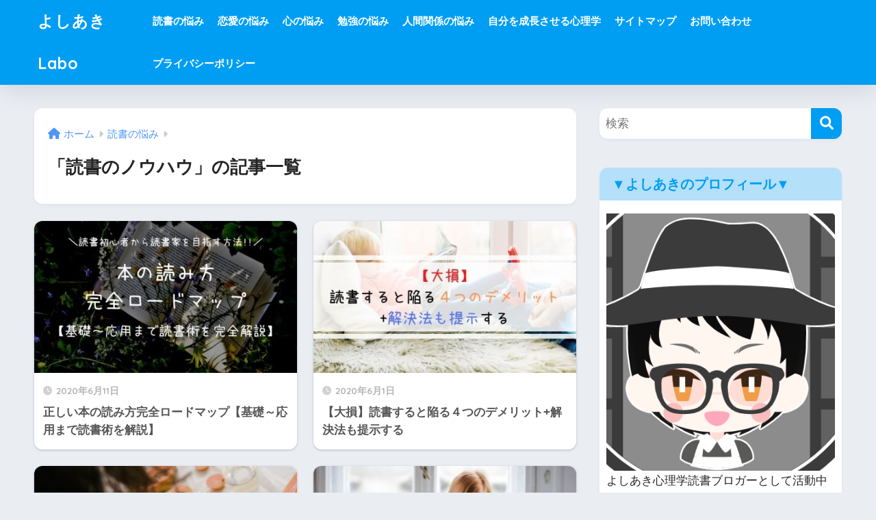

--- FILE ---
content_type: text/html; charset=UTF-8
request_url: https://ykdnob1.com/category/reading/yomikata/
body_size: 14884
content:

<!DOCTYPE html>
<html lang="ja">
<head>
  <meta charset="utf-8">
  <meta http-equiv="X-UA-Compatible" content="IE=edge">
  <meta name="HandheldFriendly" content="True">
  <meta name="MobileOptimized" content="320">
  <meta name="viewport" content="width=device-width, initial-scale=1, viewport-fit=cover"/>
  <meta name="msapplication-TileColor" content="#1C81E6">
  <meta name="theme-color" content="#1C81E6">
  <link rel="pingback" href="https://ykdnob1.com/xmlrpc.php">
  <title>「読書のノウハウ」の記事一覧 | よしあきLabo</title>
<meta name='robots' content='max-image-preview:large' />
<link rel='dns-prefetch' href='//fonts.googleapis.com' />
<link rel='dns-prefetch' href='//use.fontawesome.com' />
<link rel="alternate" type="application/rss+xml" title="よしあきLabo &raquo; フィード" href="https://ykdnob1.com/feed/" />
<link rel="alternate" type="application/rss+xml" title="よしあきLabo &raquo; コメントフィード" href="https://ykdnob1.com/comments/feed/" />
<!-- This site uses the Google Analytics by MonsterInsights plugin v7.10.0 - Using Analytics tracking - https://www.monsterinsights.com/ -->
<script type="text/javascript" data-cfasync="false">
	var mi_version         = '7.10.0';
	var mi_track_user      = true;
	var mi_no_track_reason = '';
	
	var disableStr = 'ga-disable-UA-109310167-1';

	/* Function to detect opted out users */
	function __gaTrackerIsOptedOut() {
		return document.cookie.indexOf(disableStr + '=true') > -1;
	}

	/* Disable tracking if the opt-out cookie exists. */
	if ( __gaTrackerIsOptedOut() ) {
		window[disableStr] = true;
	}

	/* Opt-out function */
	function __gaTrackerOptout() {
	  document.cookie = disableStr + '=true; expires=Thu, 31 Dec 2099 23:59:59 UTC; path=/';
	  window[disableStr] = true;
	}
	
	if ( mi_track_user ) {
		(function(i,s,o,g,r,a,m){i['GoogleAnalyticsObject']=r;i[r]=i[r]||function(){
			(i[r].q=i[r].q||[]).push(arguments)},i[r].l=1*new Date();a=s.createElement(o),
			m=s.getElementsByTagName(o)[0];a.async=1;a.src=g;m.parentNode.insertBefore(a,m)
		})(window,document,'script','//www.google-analytics.com/analytics.js','__gaTracker');

		__gaTracker('create', 'UA-109310167-1', 'auto');
		__gaTracker('set', 'forceSSL', true);
		__gaTracker('require', 'displayfeatures');
		__gaTracker('send','pageview');
	} else {
		console.log( "" );
		(function() {
			/* https://developers.google.com/analytics/devguides/collection/analyticsjs/ */
			var noopfn = function() {
				return null;
			};
			var noopnullfn = function() {
				return null;
			};
			var Tracker = function() {
				return null;
			};
			var p = Tracker.prototype;
			p.get = noopfn;
			p.set = noopfn;
			p.send = noopfn;
			var __gaTracker = function() {
				var len = arguments.length;
				if ( len === 0 ) {
					return;
				}
				var f = arguments[len-1];
				if ( typeof f !== 'object' || f === null || typeof f.hitCallback !== 'function' ) {
					console.log( 'Not running function __gaTracker(' + arguments[0] + " ....) because you are not being tracked. " + mi_no_track_reason );
					return;
				}
				try {
					f.hitCallback();
				} catch (ex) {

				}
			};
			__gaTracker.create = function() {
				return new Tracker();
			};
			__gaTracker.getByName = noopnullfn;
			__gaTracker.getAll = function() {
				return [];
			};
			__gaTracker.remove = noopfn;
			window['__gaTracker'] = __gaTracker;
					})();
		}
</script>
<!-- / Google Analytics by MonsterInsights -->
<link rel='stylesheet' id='sng-stylesheet-css' href='https://ykdnob1.com/wp-content/themes/sango-theme/style.css?version=3.7.2' type='text/css' media='all' />
<link rel='stylesheet' id='sng-option-css' href='https://ykdnob1.com/wp-content/themes/sango-theme/entry-option.css?version=3.7.2' type='text/css' media='all' />
<link rel='stylesheet' id='sng-old-css-css' href='https://ykdnob1.com/wp-content/themes/sango-theme/style-old.css?version=3.7.2' type='text/css' media='all' />
<link rel='stylesheet' id='sango_theme_gutenberg-style-css' href='https://ykdnob1.com/wp-content/themes/sango-theme/library/gutenberg/dist/build/style-blocks.css?version=3.7.2' type='text/css' media='all' />
<style id='sango_theme_gutenberg-style-inline-css' type='text/css'>
:root{--sgb-main-color:#009EF3;--sgb-pastel-color:#b1ceed;--sgb-accent-color:#ffb36b;--sgb-widget-title-color:#009EF3;--sgb-widget-title-bg-color:#b4e0fa;--sgb-bg-color:#eaedf2;--wp--preset--color--sango-main:var(--sgb-main-color);--wp--preset--color--sango-pastel:var(--sgb-pastel-color);--wp--preset--color--sango-accent:var(--sgb-accent-color)}
</style>
<link rel='stylesheet' id='sng-googlefonts-css' href='https://fonts.googleapis.com/css?family=Quicksand%3A500%2C700&#038;display=swap' type='text/css' media='all' />
<link rel='stylesheet' id='sng-fontawesome-css' href='https://use.fontawesome.com/releases/v6.1.1/css/all.css' type='text/css' media='all' />
<link rel='stylesheet' id='wp-block-library-css' href='https://ykdnob1.com/wp-includes/css/dist/block-library/style.min.css?ver=6.3.7' type='text/css' media='all' />
<style id='global-styles-inline-css' type='text/css'>
body{--wp--preset--color--black: #000000;--wp--preset--color--cyan-bluish-gray: #abb8c3;--wp--preset--color--white: #ffffff;--wp--preset--color--pale-pink: #f78da7;--wp--preset--color--vivid-red: #cf2e2e;--wp--preset--color--luminous-vivid-orange: #ff6900;--wp--preset--color--luminous-vivid-amber: #fcb900;--wp--preset--color--light-green-cyan: #7bdcb5;--wp--preset--color--vivid-green-cyan: #00d084;--wp--preset--color--pale-cyan-blue: #8ed1fc;--wp--preset--color--vivid-cyan-blue: #0693e3;--wp--preset--color--vivid-purple: #9b51e0;--wp--preset--color--sango-main: var(--sgb-main-color);--wp--preset--color--sango-pastel: var(--sgb-pastel-color);--wp--preset--color--sango-accent: var(--sgb-accent-color);--wp--preset--color--sango-blue: #009EF3;--wp--preset--color--sango-orange: #ffb36b;--wp--preset--color--sango-red: #f88080;--wp--preset--color--sango-green: #90d581;--wp--preset--color--sango-black: #333;--wp--preset--color--sango-gray: gray;--wp--preset--color--sango-silver: whitesmoke;--wp--preset--color--sango-light-blue: #b4e0fa;--wp--preset--color--sango-light-red: #ffebeb;--wp--preset--color--sango-light-orange: #fff9e6;--wp--preset--gradient--vivid-cyan-blue-to-vivid-purple: linear-gradient(135deg,rgba(6,147,227,1) 0%,rgb(155,81,224) 100%);--wp--preset--gradient--light-green-cyan-to-vivid-green-cyan: linear-gradient(135deg,rgb(122,220,180) 0%,rgb(0,208,130) 100%);--wp--preset--gradient--luminous-vivid-amber-to-luminous-vivid-orange: linear-gradient(135deg,rgba(252,185,0,1) 0%,rgba(255,105,0,1) 100%);--wp--preset--gradient--luminous-vivid-orange-to-vivid-red: linear-gradient(135deg,rgba(255,105,0,1) 0%,rgb(207,46,46) 100%);--wp--preset--gradient--very-light-gray-to-cyan-bluish-gray: linear-gradient(135deg,rgb(238,238,238) 0%,rgb(169,184,195) 100%);--wp--preset--gradient--cool-to-warm-spectrum: linear-gradient(135deg,rgb(74,234,220) 0%,rgb(151,120,209) 20%,rgb(207,42,186) 40%,rgb(238,44,130) 60%,rgb(251,105,98) 80%,rgb(254,248,76) 100%);--wp--preset--gradient--blush-light-purple: linear-gradient(135deg,rgb(255,206,236) 0%,rgb(152,150,240) 100%);--wp--preset--gradient--blush-bordeaux: linear-gradient(135deg,rgb(254,205,165) 0%,rgb(254,45,45) 50%,rgb(107,0,62) 100%);--wp--preset--gradient--luminous-dusk: linear-gradient(135deg,rgb(255,203,112) 0%,rgb(199,81,192) 50%,rgb(65,88,208) 100%);--wp--preset--gradient--pale-ocean: linear-gradient(135deg,rgb(255,245,203) 0%,rgb(182,227,212) 50%,rgb(51,167,181) 100%);--wp--preset--gradient--electric-grass: linear-gradient(135deg,rgb(202,248,128) 0%,rgb(113,206,126) 100%);--wp--preset--gradient--midnight: linear-gradient(135deg,rgb(2,3,129) 0%,rgb(40,116,252) 100%);--wp--preset--font-size--small: 13px;--wp--preset--font-size--medium: 20px;--wp--preset--font-size--large: 36px;--wp--preset--font-size--x-large: 42px;--wp--preset--font-family--default: "Helvetica", "Arial", "Hiragino Kaku Gothic ProN", "Hiragino Sans", YuGothic, "Yu Gothic", "メイリオ", Meiryo, sans-serif;--wp--preset--font-family--notosans: "Noto Sans JP", var(--wp--preset--font-family--default);--wp--preset--font-family--mplusrounded: "M PLUS Rounded 1c", var(--wp--preset--font-family--default);--wp--preset--font-family--dfont: "Quicksand", var(--wp--preset--font-family--default);--wp--preset--spacing--20: 0.44rem;--wp--preset--spacing--30: 0.67rem;--wp--preset--spacing--40: 1rem;--wp--preset--spacing--50: 1.5rem;--wp--preset--spacing--60: 2.25rem;--wp--preset--spacing--70: 3.38rem;--wp--preset--spacing--80: 5.06rem;--wp--preset--shadow--natural: 6px 6px 9px rgba(0, 0, 0, 0.2);--wp--preset--shadow--deep: 12px 12px 50px rgba(0, 0, 0, 0.4);--wp--preset--shadow--sharp: 6px 6px 0px rgba(0, 0, 0, 0.2);--wp--preset--shadow--outlined: 6px 6px 0px -3px rgba(255, 255, 255, 1), 6px 6px rgba(0, 0, 0, 1);--wp--preset--shadow--crisp: 6px 6px 0px rgba(0, 0, 0, 1);--wp--custom--wrap--width: 92%;--wp--custom--wrap--default-width: 800px;--wp--custom--wrap--content-width: 1180px;--wp--custom--wrap--max-width: var(--wp--custom--wrap--content-width);--wp--custom--wrap--side: 30%;--wp--custom--wrap--gap: 2em;--wp--custom--wrap--mobile--padding: 15px;--wp--custom--shadow--large: 0 15px 30px -7px rgba(0, 12, 66, 0.15 );--wp--custom--shadow--large-hover: 0 40px 50px -15px rgba(0, 12, 66, 0.2 );--wp--custom--shadow--medium: 0 6px 13px -3px rgba(0, 12, 66, 0.1), 0 0px 1px rgba(0,30,100, 0.1 );--wp--custom--shadow--medium-hover: 0 12px 45px -9px rgb(0 0 0 / 23%);--wp--custom--shadow--solid: 0 1px 2px 0 rgba(24, 44, 84, 0.1), 0 1px 3px 1px rgba(24, 44, 84, 0.1);--wp--custom--shadow--solid-hover: 0 2px 4px 0 rgba(24, 44, 84, 0.1), 0 2px 8px 0 rgba(24, 44, 84, 0.1);--wp--custom--shadow--small: 0 2px 4px #4385bb12;--wp--custom--rounded--medium: 12px;--wp--custom--rounded--small: 6px;--wp--custom--widget--padding-horizontal: 18px;--wp--custom--widget--padding-vertical: 6px;--wp--custom--widget--icon-margin: 6px;--wp--custom--widget--gap: 2.5em;--wp--custom--entry--gap: 1.5rem;--wp--custom--entry--gap-mobile: 1rem;--wp--custom--entry--border-color: #eaedf2;--wp--custom--animation--fade-in: fadeIn 0.7s ease 0s 1 normal;--wp--custom--animation--header: fadeHeader 1s ease 0s 1 normal;--wp--custom--transition--default: 0.3s ease-in-out;--wp--custom--totop--opacity: 0.6;--wp--custom--totop--right: 18px;--wp--custom--totop--bottom: 20px;--wp--custom--totop--mobile--right: 15px;--wp--custom--totop--mobile--bottom: 10px;--wp--custom--toc--button--opacity: 0.6;--wp--custom--footer--column-gap: 40px;}body { margin: 0;--wp--style--global--content-size: 900px;--wp--style--global--wide-size: 980px; }.wp-site-blocks > .alignleft { float: left; margin-right: 2em; }.wp-site-blocks > .alignright { float: right; margin-left: 2em; }.wp-site-blocks > .aligncenter { justify-content: center; margin-left: auto; margin-right: auto; }:where(.wp-site-blocks) > * { margin-block-start: 1.5rem; margin-block-end: 0; }:where(.wp-site-blocks) > :first-child:first-child { margin-block-start: 0; }:where(.wp-site-blocks) > :last-child:last-child { margin-block-end: 0; }body { --wp--style--block-gap: 1.5rem; }:where(body .is-layout-flow)  > :first-child:first-child{margin-block-start: 0;}:where(body .is-layout-flow)  > :last-child:last-child{margin-block-end: 0;}:where(body .is-layout-flow)  > *{margin-block-start: 1.5rem;margin-block-end: 0;}:where(body .is-layout-constrained)  > :first-child:first-child{margin-block-start: 0;}:where(body .is-layout-constrained)  > :last-child:last-child{margin-block-end: 0;}:where(body .is-layout-constrained)  > *{margin-block-start: 1.5rem;margin-block-end: 0;}:where(body .is-layout-flex) {gap: 1.5rem;}:where(body .is-layout-grid) {gap: 1.5rem;}body .is-layout-flow > .alignleft{float: left;margin-inline-start: 0;margin-inline-end: 2em;}body .is-layout-flow > .alignright{float: right;margin-inline-start: 2em;margin-inline-end: 0;}body .is-layout-flow > .aligncenter{margin-left: auto !important;margin-right: auto !important;}body .is-layout-constrained > .alignleft{float: left;margin-inline-start: 0;margin-inline-end: 2em;}body .is-layout-constrained > .alignright{float: right;margin-inline-start: 2em;margin-inline-end: 0;}body .is-layout-constrained > .aligncenter{margin-left: auto !important;margin-right: auto !important;}body .is-layout-constrained > :where(:not(.alignleft):not(.alignright):not(.alignfull)){max-width: var(--wp--style--global--content-size);margin-left: auto !important;margin-right: auto !important;}body .is-layout-constrained > .alignwide{max-width: var(--wp--style--global--wide-size);}body .is-layout-flex{display: flex;}body .is-layout-flex{flex-wrap: wrap;align-items: center;}body .is-layout-flex > *{margin: 0;}body .is-layout-grid{display: grid;}body .is-layout-grid > *{margin: 0;}body{font-family: var(--sgb-font-family);padding-top: 0px;padding-right: 0px;padding-bottom: 0px;padding-left: 0px;}a:where(:not(.wp-element-button)){text-decoration: underline;}.wp-element-button, .wp-block-button__link{background-color: #32373c;border-width: 0;color: #fff;font-family: inherit;font-size: inherit;line-height: inherit;padding: calc(0.667em + 2px) calc(1.333em + 2px);text-decoration: none;}.has-black-color{color: var(--wp--preset--color--black) !important;}.has-cyan-bluish-gray-color{color: var(--wp--preset--color--cyan-bluish-gray) !important;}.has-white-color{color: var(--wp--preset--color--white) !important;}.has-pale-pink-color{color: var(--wp--preset--color--pale-pink) !important;}.has-vivid-red-color{color: var(--wp--preset--color--vivid-red) !important;}.has-luminous-vivid-orange-color{color: var(--wp--preset--color--luminous-vivid-orange) !important;}.has-luminous-vivid-amber-color{color: var(--wp--preset--color--luminous-vivid-amber) !important;}.has-light-green-cyan-color{color: var(--wp--preset--color--light-green-cyan) !important;}.has-vivid-green-cyan-color{color: var(--wp--preset--color--vivid-green-cyan) !important;}.has-pale-cyan-blue-color{color: var(--wp--preset--color--pale-cyan-blue) !important;}.has-vivid-cyan-blue-color{color: var(--wp--preset--color--vivid-cyan-blue) !important;}.has-vivid-purple-color{color: var(--wp--preset--color--vivid-purple) !important;}.has-sango-main-color{color: var(--wp--preset--color--sango-main) !important;}.has-sango-pastel-color{color: var(--wp--preset--color--sango-pastel) !important;}.has-sango-accent-color{color: var(--wp--preset--color--sango-accent) !important;}.has-sango-blue-color{color: var(--wp--preset--color--sango-blue) !important;}.has-sango-orange-color{color: var(--wp--preset--color--sango-orange) !important;}.has-sango-red-color{color: var(--wp--preset--color--sango-red) !important;}.has-sango-green-color{color: var(--wp--preset--color--sango-green) !important;}.has-sango-black-color{color: var(--wp--preset--color--sango-black) !important;}.has-sango-gray-color{color: var(--wp--preset--color--sango-gray) !important;}.has-sango-silver-color{color: var(--wp--preset--color--sango-silver) !important;}.has-sango-light-blue-color{color: var(--wp--preset--color--sango-light-blue) !important;}.has-sango-light-red-color{color: var(--wp--preset--color--sango-light-red) !important;}.has-sango-light-orange-color{color: var(--wp--preset--color--sango-light-orange) !important;}.has-black-background-color{background-color: var(--wp--preset--color--black) !important;}.has-cyan-bluish-gray-background-color{background-color: var(--wp--preset--color--cyan-bluish-gray) !important;}.has-white-background-color{background-color: var(--wp--preset--color--white) !important;}.has-pale-pink-background-color{background-color: var(--wp--preset--color--pale-pink) !important;}.has-vivid-red-background-color{background-color: var(--wp--preset--color--vivid-red) !important;}.has-luminous-vivid-orange-background-color{background-color: var(--wp--preset--color--luminous-vivid-orange) !important;}.has-luminous-vivid-amber-background-color{background-color: var(--wp--preset--color--luminous-vivid-amber) !important;}.has-light-green-cyan-background-color{background-color: var(--wp--preset--color--light-green-cyan) !important;}.has-vivid-green-cyan-background-color{background-color: var(--wp--preset--color--vivid-green-cyan) !important;}.has-pale-cyan-blue-background-color{background-color: var(--wp--preset--color--pale-cyan-blue) !important;}.has-vivid-cyan-blue-background-color{background-color: var(--wp--preset--color--vivid-cyan-blue) !important;}.has-vivid-purple-background-color{background-color: var(--wp--preset--color--vivid-purple) !important;}.has-sango-main-background-color{background-color: var(--wp--preset--color--sango-main) !important;}.has-sango-pastel-background-color{background-color: var(--wp--preset--color--sango-pastel) !important;}.has-sango-accent-background-color{background-color: var(--wp--preset--color--sango-accent) !important;}.has-sango-blue-background-color{background-color: var(--wp--preset--color--sango-blue) !important;}.has-sango-orange-background-color{background-color: var(--wp--preset--color--sango-orange) !important;}.has-sango-red-background-color{background-color: var(--wp--preset--color--sango-red) !important;}.has-sango-green-background-color{background-color: var(--wp--preset--color--sango-green) !important;}.has-sango-black-background-color{background-color: var(--wp--preset--color--sango-black) !important;}.has-sango-gray-background-color{background-color: var(--wp--preset--color--sango-gray) !important;}.has-sango-silver-background-color{background-color: var(--wp--preset--color--sango-silver) !important;}.has-sango-light-blue-background-color{background-color: var(--wp--preset--color--sango-light-blue) !important;}.has-sango-light-red-background-color{background-color: var(--wp--preset--color--sango-light-red) !important;}.has-sango-light-orange-background-color{background-color: var(--wp--preset--color--sango-light-orange) !important;}.has-black-border-color{border-color: var(--wp--preset--color--black) !important;}.has-cyan-bluish-gray-border-color{border-color: var(--wp--preset--color--cyan-bluish-gray) !important;}.has-white-border-color{border-color: var(--wp--preset--color--white) !important;}.has-pale-pink-border-color{border-color: var(--wp--preset--color--pale-pink) !important;}.has-vivid-red-border-color{border-color: var(--wp--preset--color--vivid-red) !important;}.has-luminous-vivid-orange-border-color{border-color: var(--wp--preset--color--luminous-vivid-orange) !important;}.has-luminous-vivid-amber-border-color{border-color: var(--wp--preset--color--luminous-vivid-amber) !important;}.has-light-green-cyan-border-color{border-color: var(--wp--preset--color--light-green-cyan) !important;}.has-vivid-green-cyan-border-color{border-color: var(--wp--preset--color--vivid-green-cyan) !important;}.has-pale-cyan-blue-border-color{border-color: var(--wp--preset--color--pale-cyan-blue) !important;}.has-vivid-cyan-blue-border-color{border-color: var(--wp--preset--color--vivid-cyan-blue) !important;}.has-vivid-purple-border-color{border-color: var(--wp--preset--color--vivid-purple) !important;}.has-sango-main-border-color{border-color: var(--wp--preset--color--sango-main) !important;}.has-sango-pastel-border-color{border-color: var(--wp--preset--color--sango-pastel) !important;}.has-sango-accent-border-color{border-color: var(--wp--preset--color--sango-accent) !important;}.has-sango-blue-border-color{border-color: var(--wp--preset--color--sango-blue) !important;}.has-sango-orange-border-color{border-color: var(--wp--preset--color--sango-orange) !important;}.has-sango-red-border-color{border-color: var(--wp--preset--color--sango-red) !important;}.has-sango-green-border-color{border-color: var(--wp--preset--color--sango-green) !important;}.has-sango-black-border-color{border-color: var(--wp--preset--color--sango-black) !important;}.has-sango-gray-border-color{border-color: var(--wp--preset--color--sango-gray) !important;}.has-sango-silver-border-color{border-color: var(--wp--preset--color--sango-silver) !important;}.has-sango-light-blue-border-color{border-color: var(--wp--preset--color--sango-light-blue) !important;}.has-sango-light-red-border-color{border-color: var(--wp--preset--color--sango-light-red) !important;}.has-sango-light-orange-border-color{border-color: var(--wp--preset--color--sango-light-orange) !important;}.has-vivid-cyan-blue-to-vivid-purple-gradient-background{background: var(--wp--preset--gradient--vivid-cyan-blue-to-vivid-purple) !important;}.has-light-green-cyan-to-vivid-green-cyan-gradient-background{background: var(--wp--preset--gradient--light-green-cyan-to-vivid-green-cyan) !important;}.has-luminous-vivid-amber-to-luminous-vivid-orange-gradient-background{background: var(--wp--preset--gradient--luminous-vivid-amber-to-luminous-vivid-orange) !important;}.has-luminous-vivid-orange-to-vivid-red-gradient-background{background: var(--wp--preset--gradient--luminous-vivid-orange-to-vivid-red) !important;}.has-very-light-gray-to-cyan-bluish-gray-gradient-background{background: var(--wp--preset--gradient--very-light-gray-to-cyan-bluish-gray) !important;}.has-cool-to-warm-spectrum-gradient-background{background: var(--wp--preset--gradient--cool-to-warm-spectrum) !important;}.has-blush-light-purple-gradient-background{background: var(--wp--preset--gradient--blush-light-purple) !important;}.has-blush-bordeaux-gradient-background{background: var(--wp--preset--gradient--blush-bordeaux) !important;}.has-luminous-dusk-gradient-background{background: var(--wp--preset--gradient--luminous-dusk) !important;}.has-pale-ocean-gradient-background{background: var(--wp--preset--gradient--pale-ocean) !important;}.has-electric-grass-gradient-background{background: var(--wp--preset--gradient--electric-grass) !important;}.has-midnight-gradient-background{background: var(--wp--preset--gradient--midnight) !important;}.has-small-font-size{font-size: var(--wp--preset--font-size--small) !important;}.has-medium-font-size{font-size: var(--wp--preset--font-size--medium) !important;}.has-large-font-size{font-size: var(--wp--preset--font-size--large) !important;}.has-x-large-font-size{font-size: var(--wp--preset--font-size--x-large) !important;}.has-default-font-family{font-family: var(--wp--preset--font-family--default) !important;}.has-notosans-font-family{font-family: var(--wp--preset--font-family--notosans) !important;}.has-mplusrounded-font-family{font-family: var(--wp--preset--font-family--mplusrounded) !important;}.has-dfont-font-family{font-family: var(--wp--preset--font-family--dfont) !important;}
.wp-block-navigation a:where(:not(.wp-element-button)){color: inherit;}
.wp-block-pullquote{font-size: 1.5em;line-height: 1.6;}
.wp-block-button .wp-block-button__link{background-color: var(--wp--preset--color--sango-main);border-radius: var(--wp--custom--rounded--medium);color: #fff;font-size: 18px;font-weight: 600;padding-top: 0.4em;padding-right: 1.3em;padding-bottom: 0.4em;padding-left: 1.3em;}
</style>
<link rel='stylesheet' id='wordpress-popular-posts-css-css' href='https://ykdnob1.com/wp-content/plugins/wordpress-popular-posts/assets/css/wpp.css' type='text/css' media='all' />
<link rel="https://api.w.org/" href="https://ykdnob1.com/wp-json/" /><link rel="alternate" type="application/json" href="https://ykdnob1.com/wp-json/wp/v2/categories/83" /><link rel="EditURI" type="application/rsd+xml" title="RSD" href="https://ykdnob1.com/xmlrpc.php?rsd" />
<!-- start Simple Custom CSS and JS -->
<style type="text/css">
.box8 {
padding: 0.5em 1em;
margin: 2em 0;
color: #232323;
background: #fff8e8;
border-left: solid 10px #ffc06e;
}
.box8 p {
margin: 0;
padding: 0;
} </style>
<!-- end Simple Custom CSS and JS -->
<meta property="og:title" content="「読書のノウハウ」の記事一覧" />
<meta property="og:description" content="よしあきLaboの「読書のノウハウ」についての投稿一覧です。" />
<meta property="og:type" content="article" />
<meta property="og:url" content="https://ykdnob1.com/category/reading/yomikata/" />
<meta property="og:image" content="https://ykdnob1.com/wp-content/themes/sango-theme/library/images/default.jpg" />
<meta name="thumbnail" content="https://ykdnob1.com/wp-content/themes/sango-theme/library/images/default.jpg" />
<meta property="og:site_name" content="よしあきLabo" />
<meta name="twitter:card" content="summary_large_image" />
<link href="https://fonts.googleapis.com/icon?family=Material+Icons" rel="stylesheet"><script type='text/javascript' src='https://ykdnob1.com/wp-includes/js/jquery/jquery.min.js?ver=3.7.0' id='jquery-core-js'></script>
<script type='text/javascript' src='https://ykdnob1.com/wp-includes/js/jquery/jquery-migrate.min.js?ver=3.4.1' id='jquery-migrate-js'></script>
<link rel="icon" href="https://ykdnob1.com/wp-content/uploads/2020/02/cropped-front_20200101_124245-32x32.png" sizes="32x32" />
<link rel="icon" href="https://ykdnob1.com/wp-content/uploads/2020/02/cropped-front_20200101_124245-192x192.png" sizes="192x192" />
<link rel="apple-touch-icon" href="https://ykdnob1.com/wp-content/uploads/2020/02/cropped-front_20200101_124245-180x180.png" />
<meta name="msapplication-TileImage" content="https://ykdnob1.com/wp-content/uploads/2020/02/cropped-front_20200101_124245-270x270.png" />
<style> a{color:#4f96f6}.header, .drawer__title{background-color:#009EF3}#logo a{color:#FFF}.desktop-nav li a , .mobile-nav li a, #drawer__open, .header-search__open, .drawer__title{color:#FFF}.drawer__title__close span, .drawer__title__close span:before{background:#FFF}.desktop-nav li:after{background:#FFF}.mobile-nav .current-menu-item{border-bottom-color:#FFF}.widgettitle, .sidebar .wp-block-group h2, .drawer .wp-block-group h2{color:#009EF3;background-color:#b4e0fa}#footer-menu a, .copyright{color:#FFF}#footer-menu{background-color:#009EF3}.footer{background-color:#e0e4eb}.footer, .footer a, .footer .widget ul li a{color:#3c3c3c}body{font-size:100%}@media only screen and (min-width:481px){body{font-size:107%}}@media only screen and (min-width:1030px){body{font-size:107%}}.totop{background:#009EF3}.header-info a{color:#FFF;background:linear-gradient(95deg, #738bff, #85e3ec)}.fixed-menu ul{background:#FFF}.fixed-menu a{color:#a2a7ab}.fixed-menu .current-menu-item a, .fixed-menu ul li a.active{color:#009EF3}.post-tab{background:#FFF}.post-tab > div{color:#a7a7a7}body{--sgb-font-family:var(--wp--preset--font-family--default)}#fixed_sidebar{top:0px}:target{scroll-margin-top:0px}.Threads:before{background-image:url("https://ykdnob1.com/wp-content/themes/sango-theme/library/images/threads.svg")}.profile-sns li .Threads:before{background-image:url("https://ykdnob1.com/wp-content/themes/sango-theme/library/images/threads-outline.svg")}</style></head>
<body class="archive category category-yomikata category-83 fa5">
    <div id="container"> 
          <header class="header">
            <div id="inner-header" class="wrap">
    <div id="logo" class="header-logo h1 dfont">
    <a href="https://ykdnob1.com/" class="header-logo__link">
            よしあきLabo    </a>
  </div>
  <div class="header-search">
    <input type="checkbox" class="header-search__input" id="header-search-input" onclick="document.querySelector('.header-search__modal .searchform__input').focus()">
  <label class="header-search__close" for="header-search-input"></label>
  <div class="header-search__modal">
    <form role="search" method="get" class="searchform" action="https://ykdnob1.com/">
  <div>
    <input type="search" class="searchform__input" name="s" value="" placeholder="検索" />
    <button type="submit" class="searchform__submit" aria-label="検索"><i class="fas fa-search" aria-hidden="true"></i></button>
  </div>
</form>  </div>
</div>  <nav class="desktop-nav clearfix"><ul id="menu-%e3%82%b5%e3%82%a4%e3%83%88%e3%83%9e%e3%83%83%e3%83%97" class="menu"><li id="menu-item-3535" class="menu-item menu-item-type-taxonomy menu-item-object-category current-category-ancestor menu-item-3535"><a href="https://ykdnob1.com/category/reading/">読書の悩み</a></li>
<li id="menu-item-1260" class="menu-item menu-item-type-taxonomy menu-item-object-category menu-item-1260"><a href="https://ykdnob1.com/category/renaikankei/">恋愛の悩み</a></li>
<li id="menu-item-1351" class="menu-item menu-item-type-taxonomy menu-item-object-category menu-item-1351"><a href="https://ykdnob1.com/category/kokorononayami/">心の悩み</a></li>
<li id="menu-item-2670" class="menu-item menu-item-type-taxonomy menu-item-object-category menu-item-2670"><a href="https://ykdnob1.com/category/study/">勉強の悩み</a></li>
<li id="menu-item-1259" class="menu-item menu-item-type-taxonomy menu-item-object-category menu-item-1259"><a href="https://ykdnob1.com/category/ninngennkannkei/">人間関係の悩み</a></li>
<li id="menu-item-1353" class="menu-item menu-item-type-taxonomy menu-item-object-category menu-item-1353"><a href="https://ykdnob1.com/category/jikoseichou/">自分を成長させる心理学</a></li>
<li id="menu-item-736" class="menu-item menu-item-type-post_type menu-item-object-page menu-item-736"><a href="https://ykdnob1.com/contents/">サイトマップ</a></li>
<li id="menu-item-2798" class="menu-item menu-item-type-post_type menu-item-object-page menu-item-2798"><a href="https://ykdnob1.com/otoiawae/">お問い合わせ</a></li>
<li id="menu-item-3808" class="menu-item menu-item-type-post_type menu-item-object-page menu-item-3808"><a href="https://ykdnob1.com/privacy-policy/">プライバシーポリシー</a></li>
</ul></nav></div>
    </header>
      <div id="content">
    <div id="inner-content" class="wrap">
      <main id="main" role="main">
        <div id="archive_header" class="archive-header">
  <nav id="breadcrumb" class="breadcrumb"><ul itemscope itemtype="http://schema.org/BreadcrumbList"><li itemprop="itemListElement" itemscope itemtype="http://schema.org/ListItem"><a href="https://ykdnob1.com" itemprop="item"><span itemprop="name">ホーム</span></a><meta itemprop="position" content="1" /></li><li itemprop="itemListElement" itemscope itemtype="http://schema.org/ListItem"><a href="https://ykdnob1.com/category/reading/" itemprop="item"><span itemprop="name">読書の悩み</span></a><meta itemprop="position" content="2" /></li></ul></nav>      <h1>
      「読書のノウハウ」の記事一覧    </h1>
    </div>    <div class="catpost-cards catpost-cards--column-2">
          <div class="c_linkto_wrap">
    <a class="c_linkto" href="https://ykdnob1.com/reading-road-map/">
      <span class="c_linkto_img_wrap">
        <img src="https://ykdnob1.com/wp-content/uploads/2020/06/ブログ画像２-54-520x300.jpg" alt="正しい本の読み方完全ロードマップ【基礎～応用まで読書術を解説】"  width="520" height="300" />
      </span>
      <div class="c_linkto_text">
        <time class="pubdate sng-link-time dfont" itemprop="datePublished" datetime="2020-06-11">2020年6月11日</time>        <h2>正しい本の読み方完全ロードマップ【基礎～応用まで読書術を解説】</h2>
      </div>
    </a>
        </div>
    <div class="c_linkto_wrap">
    <a class="c_linkto" href="https://ykdnob1.com/reading/">
      <span class="c_linkto_img_wrap">
        <img src="https://ykdnob1.com/wp-content/uploads/2020/06/ブログ画像２-44-520x300.jpg" alt="【大損】読書すると陥る４つのデメリット+解決法も提示する"  width="520" height="300" />
      </span>
      <div class="c_linkto_text">
        <time class="pubdate sng-link-time dfont" itemprop="datePublished" datetime="2020-06-01">2020年6月1日</time>        <h2>【大損】読書すると陥る４つのデメリット+解決法も提示する</h2>
      </div>
    </a>
        </div>
    <div class="c_linkto_wrap">
    <a class="c_linkto" href="https://ykdnob1.com/reading-shuuchuuryoku/">
      <span class="c_linkto_img_wrap">
        <img src="https://ykdnob1.com/wp-content/uploads/2020/05/ブログ画像２-42-520x300.jpg" alt="読書の集中力を高める12の方法｜科学で証明された挫折しない本の読み方"  width="520" height="300" />
      </span>
      <div class="c_linkto_text">
        <time class="pubdate sng-link-time dfont" itemprop="datePublished" datetime="2020-05-30">2020年5月30日</time>        <h2>読書の集中力を高める12の方法｜科学で証明された挫折しない本の読み方</h2>
      </div>
    </a>
        </div>
    <div class="c_linkto_wrap">
    <a class="c_linkto" href="https://ykdnob1.com/reading-jikotoushi/">
      <span class="c_linkto_img_wrap">
        <img src="https://ykdnob1.com/wp-content/uploads/2020/05/ブログ画像２-38-520x300.jpg" alt="なぜ読書は最高の自己投資なのか？本を読まないと大損です"  width="520" height="300" />
      </span>
      <div class="c_linkto_text">
        <time class="pubdate sng-link-time dfont" itemprop="datePublished" datetime="2020-05-25">2020年5月25日</time>        <h2>なぜ読書は最高の自己投資なのか？本を読まないと大損です</h2>
      </div>
    </a>
        </div>
    <div class="c_linkto_wrap">
    <a class="c_linkto" href="https://ykdnob1.com/reading-ofuro/">
      <span class="c_linkto_img_wrap">
        <img src="https://ykdnob1.com/wp-content/uploads/2020/05/ブログ画像２-35-520x300.jpg" alt="お風呂で本を読むメリットとオススメグッズ【快適&#038;濡れない】"  width="520" height="300" />
      </span>
      <div class="c_linkto_text">
        <time class="pubdate sng-link-time dfont" itemprop="datePublished" datetime="2020-05-23">2020年5月23日</time>        <h2>お風呂で本を読むメリットとオススメグッズ【快適&#038;濡れない】</h2>
      </div>
    </a>
        </div>
    <div class="c_linkto_wrap">
    <a class="c_linkto" href="https://ykdnob1.com/reading-setuyaku/">
      <span class="c_linkto_img_wrap">
        <img src="https://ykdnob1.com/wp-content/uploads/2020/05/ブログ画像２-34-520x300.jpg" alt="【本好き必見】書籍代を節約する６つの方法【知らないと大損です】"  width="520" height="300" />
      </span>
      <div class="c_linkto_text">
        <time class="pubdate sng-link-time dfont" itemprop="datePublished" datetime="2020-05-22">2020年5月22日</time>        <h2>【本好き必見】書籍代を節約する６つの方法【知らないと大損です】</h2>
      </div>
    </a>
        </div>
    <div class="c_linkto_wrap">
    <a class="c_linkto" href="https://ykdnob1.com/reading-susumanai/">
      <span class="c_linkto_img_wrap">
        <img src="https://ykdnob1.com/wp-content/uploads/2020/05/ブログ画像２-33-520x300.jpg" alt="読書が進まない５つの原因と解決法｜僕はコレで200冊読んだ"  width="520" height="300" />
      </span>
      <div class="c_linkto_text">
        <time class="pubdate sng-link-time dfont" itemprop="datePublished" datetime="2020-05-21">2020年5月21日</time>        <h2>読書が進まない５つの原因と解決法｜僕はコレで200冊読んだ</h2>
      </div>
    </a>
        </div>
    <div class="c_linkto_wrap">
    <a class="c_linkto" href="https://ykdnob1.com/reading-wasureru/">
      <span class="c_linkto_img_wrap">
        <img src="https://ykdnob1.com/wp-content/uploads/2020/02/ブログ画像２-520x300.jpg" alt="【簡単】本の内容を忘れてしまう人の対策法｜シンプルに解決できます"  width="520" height="300" />
      </span>
      <div class="c_linkto_text">
        <time class="pubdate sng-link-time dfont" itemprop="datePublished" datetime="2020-02-28">2020年2月28日</time>        <h2>【簡単】本の内容を忘れてしまう人の対策法｜シンプルに解決できます</h2>
      </div>
    </a>
        </div>
    <div class="c_linkto_wrap">
    <a class="c_linkto" href="https://ykdnob1.com/reading-keiken/">
      <span class="c_linkto_img_wrap">
        <img src="https://ykdnob1.com/wp-content/uploads/2020/02/ブログ画像-17-520x300.jpg" alt="【事実】読書経験を積むと人生イージーモード【まだ本読んでないの？】"  width="520" height="300" />
      </span>
      <div class="c_linkto_text">
        <time class="pubdate sng-link-time dfont" itemprop="datePublished" datetime="2020-02-24">2020年2月24日</time>        <h2>【事実】読書経験を積むと人生イージーモード【まだ本読んでないの？】</h2>
      </div>
    </a>
        </div>
    <div class="c_linkto_wrap">
    <a class="c_linkto" href="https://ykdnob1.com/reading-erarerumono/">
      <span class="c_linkto_img_wrap">
        <img src="https://ykdnob1.com/wp-content/uploads/2020/02/ブログ画像２-63-520x300.jpg" alt="読書で得られる18のメリットがヤバい｜本読まないと大損かも"  width="520" height="300" />
      </span>
      <div class="c_linkto_text">
        <time class="pubdate sng-link-time dfont" itemprop="datePublished" datetime="2020-02-23">2020年2月23日</time>        <h2>読書で得られる18のメリットがヤバい｜本読まないと大損かも</h2>
      </div>
    </a>
        </div>
    </div>
<nav class="pagination dfont" role="navigation" aria-label="ページネーション"><ul class='page-numbers'>
	<li><span aria-current="page" class="page-numbers current">1</span></li>
	<li><a class="page-numbers" href="https://ykdnob1.com/category/reading/yomikata/page/2/">2</a></li>
	<li><span class="page-numbers dots">&hellip;</span></li>
	<li><a class="page-numbers" href="https://ykdnob1.com/category/reading/yomikata/page/4/">4</a></li>
	<li><a class="next page-numbers" aria-label="次へ" href="https://ykdnob1.com/category/reading/yomikata/page/2/"><i class="fa fa-chevron-right"></i></a></li>
</ul>
</nav>      </main>
        <div id="sidebar1" class="sidebar" role="complementary">
    <aside class="insidesp">
              <div id="notfix" class="normal-sidebar">
          <div id="search-2" class="widget widget_search"><form role="search" method="get" class="searchform" action="https://ykdnob1.com/">
  <div>
    <input type="search" class="searchform__input" name="s" value="" placeholder="検索" />
    <button type="submit" class="searchform__submit" aria-label="検索"><i class="fas fa-search" aria-hidden="true"></i></button>
  </div>
</form></div><div id="text-2" class="widget widget_text"><h4 class="widgettitle has-fa-before">▼よしあきのプロフィール▼</h4>			<div class="textwidget"><p><img decoding="async" loading="lazy" class="alignnone size-full wp-image-1187" src="https://ykdnob1.com/wp-content/uploads/2019/05/アイコン３-1.png" alt="" width="374" height="421" srcset="https://ykdnob1.com/wp-content/uploads/2019/05/アイコン３-1.png 374w, https://ykdnob1.com/wp-content/uploads/2019/05/アイコン３-1-267x300.png 267w" sizes="(max-width: 374px) 100vw, 374px" />よしあき心理学読書ブロガーとして活動中<br />
Twitterはコチラ(<a class="ProfileHeaderCard-screennameLink u-linkComplex js-nav" href="https://twitter.com/haru22312"><span class="username u-dir" dir="ltr">@<b class="u-linkComplex-target">haru22312</b></span></a>)</p>
<p><b class="u-linkComplex-target"></b>心理学と読書を愛しています。ネトゲ廃人、引きこもり→読書を始める→自分が変わり始める→読んだ知識をみんなにも伝えたい→ブログを始める→鬼の継続→200記事近く執筆【イマココ】<br />
<a href="https://ykdnob1.com/otoiawae/">&gt;&gt;お問い合わせフォーム</a><br />
<a href="https://ykdnob1.com/jikoshoukai/">&gt;&gt;プロフィール&amp;ブログの方針</a><br />
<a href="https://ykdnob1.com/privacy-policy/">&gt;&gt;プライバシーポリシー</a></p>
</div>
		</div><div id="custom_html-19" class="widget_text widget widget_custom_html"><div class="textwidget custom-html-widget"><div class="widget-menu__title main-bc ct strong">
  <i class="fa fa-map-marker"></i> メニュー
</div>
<ul class="widget-menu dfont cf">
  <li>
    <a href="https://ykdnob1.com/category/kokorononayami/"><i class="fa fa-info" style="color: #ff9191"></i>心の悩み</a>
  </li>
  <li>
    <a href="https://ykdnob1.com/category/ninngennkannkei/"><i class="fas fa-child" style="color: #ffb776"></i>人間関係の悩み</a>
  </li>
  <li>
    <a href="https://ykdnob1.com/category/study/"><i class="fas fa-book-reader" style="color: #92ceff"></i>勉強の悩み</a>
  </li>
  <li>
    <a href="https://ykdnob1.com/category/renaikankei/"><i class="fas fa-heartbeat" style="color: #FF99CC"></i>恋愛関係の悩み</a>
  </li>
	<li>
    <a href="https://ykdnob1.com/category/jikoseichou/"><i class="fas fa-chart-line" style="color: #77d477"></i>自己成長の心理学</a>
  </li>
	<li>
    <a 
href="https://ykdnob1.com/category/reading/"><i class="fas fa-book" style="color: #77d477"></i>読書の悩み</a>
  </li>

</ul></div></div><style>.rpwe-block ul{
list-style: none !important;
margin-left: 0 !important;
padding-left: 0 !important;
}

.rpwe-block li{
border-bottom: 1px solid #eee;
margin-bottom: 10px;
padding-bottom: 10px;
list-style-type: none;
}

.rpwe-block a{
display: inline !important;
text-decoration: none;
}

.rpwe-block h3{
background: none !important;
clear: none;
margin-bottom: 0 !important;
margin-top: 0 !important;
font-weight: 400;
font-size: 14px !important;
line-height: 1.5em;
}

.rpwe-thumb{
border: 1px solid #eee !important;
box-shadow: none !important;
margin: 2px 10px 2px 0;
padding: 3px !important;
}

.rpwe-summary{
font-size: 12px;
}

.rpwe-time{
color: #bbb;
font-size: 11px;
}

.rpwe-comment{
color: #bbb;
font-size: 11px;
padding-left: 5px;
}

.rpwe-alignleft{
display: inline;
float: left;
}

.rpwe-alignright{
display: inline;
float: right;
}

.rpwe-aligncenter{
display: block;
margin-left: auto;
margin-right: auto;
}

.rpwe-clearfix:before,
.rpwe-clearfix:after{
content: "";
display: table !important;
}

.rpwe-clearfix:after{
clear: both;
}

.rpwe-clearfix{
zoom: 1;
}
</style><div id="rpwe_widget-3" class="widget rpwe_widget recent-posts-extended"><h4 class="widgettitle has-fa-before">▼Pick up▼</h4><div  class="rpwe-block "><ul class="rpwe-ul"><li class="rpwe-li rpwe-clearfix"><a class="rpwe-img" href="https://ykdnob1.com/study-sapuri/"  rel="bookmark"><img class="rpwe-alignleft rpwe-thumb" src="https://ykdnob1.com/wp-content/uploads/2020/05/ブログ画像２-13-100x100.jpg" alt="スタディサプリのメリットや口コミを紹介｜成績UPや志望校合格へ"></a><h3 class="rpwe-title"><a href="https://ykdnob1.com/study-sapuri/" title="Permalink to スタディサプリのメリットや口コミを紹介｜成績UPや志望校合格へ" rel="bookmark">スタディサプリのメリットや口コミを紹介｜成績UPや志望校合格へ</a></h3></li><li class="rpwe-li rpwe-clearfix"><a class="rpwe-img" href="https://ykdnob1.com/smartphone-book-free/"  rel="bookmark"><img class="rpwe-alignleft rpwe-thumb" src="https://ykdnob1.com/wp-content/uploads/2020/02/ブログ画像-9-100x100.jpg" alt="【最大251日間】スマホで電子書籍を無料で読む方法【コスパ最強】"></a><h3 class="rpwe-title"><a href="https://ykdnob1.com/smartphone-book-free/" title="Permalink to 【最大251日間】スマホで電子書籍を無料で読む方法【コスパ最強】" rel="bookmark">【最大251日間】スマホで電子書籍を無料で読む方法【コスパ最強】</a></h3></li><li class="rpwe-li rpwe-clearfix"><a class="rpwe-img" href="https://ykdnob1.com/reading-sabusuku/"  rel="bookmark"><img class="rpwe-alignleft rpwe-thumb" src="https://ykdnob1.com/wp-content/uploads/2020/02/ブログ画像２-77-100x100.jpg" alt="コスパ最強｜本の定額制サブスク10選【読書したい人にオススメ】"></a><h3 class="rpwe-title"><a href="https://ykdnob1.com/reading-sabusuku/" title="Permalink to コスパ最強｜本の定額制サブスク10選【読書したい人にオススメ】" rel="bookmark">コスパ最強｜本の定額制サブスク10選【読書したい人にオススメ】</a></h3></li><li class="rpwe-li rpwe-clearfix"><a class="rpwe-img" href="https://ykdnob1.com/audiobook-comparison/"  rel="bookmark"><img class="rpwe-alignleft rpwe-thumb" src="https://ykdnob1.com/wp-content/uploads/2020/01/ブログ画像-72-100x100.png" alt="【無料体験しよう】オーディオブック大手２社の徹底比較"></a><h3 class="rpwe-title"><a href="https://ykdnob1.com/audiobook-comparison/" title="Permalink to 【無料体験しよう】オーディオブック大手２社の徹底比較" rel="bookmark">【無料体験しよう】オーディオブック大手２社の徹底比較</a></h3></li><li class="rpwe-li rpwe-clearfix"><a class="rpwe-img" href="https://ykdnob1.com/kindle-unlimited/"  rel="bookmark"><img class="rpwe-alignleft rpwe-thumb" src="https://ykdnob1.com/wp-content/uploads/2020/01/ブログ画像-67-100x100.png" alt="『Kindle Unlimited』の感想&#038;口コミ｜年間200冊の読書家が解説"></a><h3 class="rpwe-title"><a href="https://ykdnob1.com/kindle-unlimited/" title="Permalink to 『Kindle Unlimited』の感想&#038;口コミ｜年間200冊の読書家が解説" rel="bookmark">『Kindle Unlimited』の感想&#038;口コミ｜年間200冊の読書家が解説</a></h3></li></ul></div><!-- Generated by http://wordpress.org/plugins/recent-posts-widget-extended/ --></div><div id="custom_html-17" class="widget_text widget widget_custom_html"><div class="textwidget custom-html-widget"><a href="https://px.a8.net/svt/ejp?a8mat=35SDZH+8HFE42+E0Q+CXQZ5" rel="nofollow">
<img border="0" width="300" height="250" alt="" src="https://www26.a8.net/svt/bgt?aid=191121101513&wid=001&eno=01&mid=s00000001817002173000&mc=1"></a>
<img border="0" width="1" height="1" src="https://www10.a8.net/0.gif?a8mat=35SDZH+8HFE42+E0Q+CXQZ5" alt=""></div></div><div id="custom_html-15" class="widget_text widget widget_custom_html"><div class="textwidget custom-html-widget"><iframe src="https://rcm-fe.amazon-adsystem.com/e/cm?o=9&p=12&l=ur1&category=audible&banner=04TW4TSNDNB96FMCBT82&f=ifr&linkID=c194ea1266780b818519e0c8eb286bcb&t=calcio5503-22&tracking_id=calcio5503-22" width="300" height="250" scrolling="no" border="0" marginwidth="0" style="border:none;" frameborder="0"></iframe></div></div><div id="recent-posts-2" class="widget widget_recent_entries"><h4 class="widgettitle has-fa-before">Recent Posts</h4>    <ul class="my-widget">
          <li>
        <a href="https://ykdnob1.com/nakata-osusume-book/">
                      <figure class="my-widget__img">
              <img width="160" height="160" src="https://ykdnob1.com/wp-content/uploads/2020/07/中田敦彦さんオススメの本２-160x160.jpg" alt="【2020】中田敦彦さんオススメの本24冊まとめ【歴史/哲学/お金】" >
            </figure>
                    <div class="my-widget__text">【2020】中田敦彦さんオススメの本24冊まとめ【歴史/哲学/お金】          </div>
        </a>
      </li>
          <li>
        <a href="https://ykdnob1.com/hiroyuki-osusume-book/">
                      <figure class="my-widget__img">
              <img width="160" height="160" src="https://ykdnob1.com/wp-content/uploads/2020/07/ひろゆき氏西村博之のオススメ本-160x160.jpg" alt="【2020】ひろゆき/西村博之氏の書いたオススメの本ランキング" >
            </figure>
                    <div class="my-widget__text">【2020】ひろゆき/西村博之氏の書いたオススメの本ランキング          </div>
        </a>
      </li>
          <li>
        <a href="https://ykdnob1.com/horiemon-osusume-book/">
                      <figure class="my-widget__img">
              <img width="160" height="160" src="https://ykdnob1.com/wp-content/uploads/2020/07/堀江貴文氏ホリエモンのオススメ本-160x160.jpg" alt="【2020】堀江貴文氏(ホリエモン)のオススメ本ランキングTOP10" >
            </figure>
                    <div class="my-widget__text">【2020】堀江貴文氏(ホリエモン)のオススメ本ランキングTOP10          </div>
        </a>
      </li>
          <li>
        <a href="https://ykdnob1.com/reading-psychology-book-2/">
                      <figure class="my-widget__img">
              <img width="160" height="160" src="https://ykdnob1.com/wp-content/uploads/2020/07/オススメの心理学の本-160x160.jpg" alt="【2020版】オススメの心理学の本まとめ【ジャンル別37選】" >
            </figure>
                    <div class="my-widget__text">【2020版】オススメの心理学の本まとめ【ジャンル別37選】          </div>
        </a>
      </li>
          <li>
        <a href="https://ykdnob1.com/reading-communication-book/">
                      <figure class="my-widget__img">
              <img width="160" height="160" src="https://ykdnob1.com/wp-content/uploads/2020/07/osusume-book-160x160.jpg" alt="コミュニケーション能力や人間関係が学べるオススメの心理学本" >
            </figure>
                    <div class="my-widget__text">コミュニケーション能力や人間関係が学べるオススメの心理学本          </div>
        </a>
      </li>
        </ul>
    </div>    <div id="text-3" class="widget widget_text">			<div class="textwidget"><p>「よしあきLabo」はamazon.co.jpを宣伝しリンクすることによって サイトが紹介料を獲得できる手段を提供することを目的に設定されたアフィリエイト宣伝プログラムである、 Amazonアソシエイト・プログラムの参加者です。</p>
</div>
		</div>        </div>
                </aside>
  </div>
    </div>
  </div>
      <footer class="footer">
                <div id="footer-menu">
          <div>
            <a class="footer-menu__btn dfont" href="https://ykdnob1.com/"><i class="fas fa-home" aria-hidden="true"></i> HOME</a>
          </div>
          <nav>
            <div class="footer-links cf"><ul id="menu-%e3%82%b5%e3%82%a4%e3%83%88%e3%83%9e%e3%83%83%e3%83%97-1" class="nav footer-nav cf"><li class="menu-item menu-item-type-taxonomy menu-item-object-category current-category-ancestor menu-item-3535"><a href="https://ykdnob1.com/category/reading/">読書の悩み</a></li>
<li class="menu-item menu-item-type-taxonomy menu-item-object-category menu-item-1260"><a href="https://ykdnob1.com/category/renaikankei/">恋愛の悩み</a></li>
<li class="menu-item menu-item-type-taxonomy menu-item-object-category menu-item-1351"><a href="https://ykdnob1.com/category/kokorononayami/">心の悩み</a></li>
<li class="menu-item menu-item-type-taxonomy menu-item-object-category menu-item-2670"><a href="https://ykdnob1.com/category/study/">勉強の悩み</a></li>
<li class="menu-item menu-item-type-taxonomy menu-item-object-category menu-item-1259"><a href="https://ykdnob1.com/category/ninngennkannkei/">人間関係の悩み</a></li>
<li class="menu-item menu-item-type-taxonomy menu-item-object-category menu-item-1353"><a href="https://ykdnob1.com/category/jikoseichou/">自分を成長させる心理学</a></li>
<li class="menu-item menu-item-type-post_type menu-item-object-page menu-item-736"><a href="https://ykdnob1.com/contents/">サイトマップ</a></li>
<li class="menu-item menu-item-type-post_type menu-item-object-page menu-item-2798"><a href="https://ykdnob1.com/otoiawae/">お問い合わせ</a></li>
<li class="menu-item menu-item-type-post_type menu-item-object-page menu-item-3808"><a href="https://ykdnob1.com/privacy-policy/">プライバシーポリシー</a></li>
</ul></div>                      </nav>
          <p class="copyright dfont">
            &copy; 2025            よしあきLabo            All rights reserved.
          </p>
        </div>
      </footer>
    </div> <!-- id="container" -->
        <script type="text/javascript">
            (function(){
                document.addEventListener('DOMContentLoaded', function(){
                    let wpp_widgets = document.querySelectorAll('.popular-posts-sr');

                    if ( wpp_widgets ) {
                        for (let i = 0; i < wpp_widgets.length; i++) {
                            let wpp_widget = wpp_widgets[i];
                            WordPressPopularPosts.theme(wpp_widget);
                        }
                    }
                });
            })();
        </script>
                <script>
            var WPPImageObserver = null;

            function wpp_load_img(img) {
                if ( ! 'imgSrc' in img.dataset || ! img.dataset.imgSrc )
                    return;

                img.src = img.dataset.imgSrc;

                if ( 'imgSrcset' in img.dataset ) {
                    img.srcset = img.dataset.imgSrcset;
                    img.removeAttribute('data-img-srcset');
                }

                img.classList.remove('wpp-lazyload');
                img.removeAttribute('data-img-src');
                img.classList.add('wpp-lazyloaded');
            }

            function wpp_observe_imgs(){
                let wpp_images = document.querySelectorAll('img.wpp-lazyload'),
                    wpp_widgets = document.querySelectorAll('.popular-posts-sr');

                if ( wpp_images.length || wpp_widgets.length ) {
                    if ( 'IntersectionObserver' in window ) {
                        WPPImageObserver = new IntersectionObserver(function(entries, observer) {
                            entries.forEach(function(entry) {
                                if (entry.isIntersecting) {
                                    let img = entry.target;
                                    wpp_load_img(img);
                                    WPPImageObserver.unobserve(img);
                                }
                            });
                        });

                        if ( wpp_images.length ) {
                            wpp_images.forEach(function(image) {
                                WPPImageObserver.observe(image);
                            });
                        }

                        if ( wpp_widgets.length ) {
                            for (var i = 0; i < wpp_widgets.length; i++) {
                                let wpp_widget_images = wpp_widgets[i].querySelectorAll('img.wpp-lazyload');

                                if ( ! wpp_widget_images.length && wpp_widgets[i].shadowRoot ) {
                                    wpp_widget_images = wpp_widgets[i].shadowRoot.querySelectorAll('img.wpp-lazyload');
                                }

                                if ( wpp_widget_images.length ) {
                                    wpp_widget_images.forEach(function(image) {
                                        WPPImageObserver.observe(image);
                                    });
                                }
                            }
                        }
                    } /** Fallback for older browsers */
                    else {
                        if ( wpp_images.length ) {
                            for (var i = 0; i < wpp_images.length; i++) {
                                wpp_load_img(wpp_images[i]);
                                wpp_images[i].classList.remove('wpp-lazyloaded');
                            }
                        }

                        if ( wpp_widgets.length ) {
                            for (var j = 0; j < wpp_widgets.length; j++) {
                                let wpp_widget = wpp_widgets[j],
                                    wpp_widget_images = wpp_widget.querySelectorAll('img.wpp-lazyload');

                                if ( ! wpp_widget_images.length && wpp_widget.shadowRoot ) {
                                    wpp_widget_images = wpp_widget.shadowRoot.querySelectorAll('img.wpp-lazyload');
                                }

                                if ( wpp_widget_images.length ) {
                                    for (var k = 0; k < wpp_widget_images.length; k++) {
                                        wpp_load_img(wpp_widget_images[k]);
                                        wpp_widget_images[k].classList.remove('wpp-lazyloaded');
                                    }
                                }
                            }
                        }
                    }
                }
            }

            document.addEventListener('DOMContentLoaded', function() {
                wpp_observe_imgs();

                // When an ajaxified WPP widget loads,
                // Lazy load its images
                document.addEventListener('wpp-onload', function(){
                    wpp_observe_imgs();
                });
            });
        </script>
        <script type='text/javascript' id='sango_theme_client-block-js-js-extra'>
/* <![CDATA[ */
var sgb_client_options = {"site_url":"https:\/\/ykdnob1.com","is_logged_in":""};
/* ]]> */
</script>
<script type='text/javascript' src='https://ykdnob1.com/wp-content/themes/sango-theme/library/gutenberg/dist/client.build.js?version=3.7.2' id='sango_theme_client-block-js-js'></script>
<script type='text/javascript' id='monsterinsights-frontend-script-js-extra'>
/* <![CDATA[ */
var monsterinsights_frontend = {"js_events_tracking":"true","download_extensions":"doc,pdf,ppt,zip,xls,docx,pptx,xlsx","inbound_paths":"[{\"path\":\"\\\/go\\\/\",\"label\":\"affiliate\"},{\"path\":\"\\\/recommend\\\/\",\"label\":\"affiliate\"}]","home_url":"https:\/\/ykdnob1.com","hash_tracking":"false"};
/* ]]> */
</script>
<script type='text/javascript' src='https://ykdnob1.com/wp-content/plugins/google-analytics-for-wordpress/assets/js/frontend.min.js' id='monsterinsights-frontend-script-js'></script>
<script type='text/javascript' id='wpp-js-js-extra'>
/* <![CDATA[ */
var wpp_params = {"sampling_active":"0","sampling_rate":"100","ajax_url":"https:\/\/ykdnob1.com\/wp-json\/wordpress-popular-posts\/v1\/popular-posts","ID":"","token":"c4d45340e3","debug":""};
/* ]]> */
</script>
<script type='text/javascript' src='https://ykdnob1.com/wp-content/plugins/wordpress-popular-posts/assets/js/wpp-5.0.0.min.js' id='wpp-js-js'></script>
<script>const sng={};sng.domReady=(fn)=>{document.addEventListener("DOMContentLoaded",fn);if(document.readyState==="interactive"||document.readyState==="complete"){fn();}};sng.fadeIn=(el,display="block")=>{if(el.classList.contains(display)){return;}
el.classList.add(display);function fadeInAnimationEnd(){el.removeEventListener('transitionend',fadeInAnimationEnd);};el.addEventListener('transitionend',fadeInAnimationEnd);requestAnimationFrame(()=>{el.classList.add('active');});};sng.fadeOut=(el,display="block")=>{if(!el.classList.contains('active')){return;}
el.classList.remove('active');function fadeOutAnimationEnd(){el.classList.remove(display);el.removeEventListener('transitionend',fadeOutAnimationEnd);};el.addEventListener('transitionend',fadeOutAnimationEnd);};sng.offsetTop=(el)=>{const rect=el.getBoundingClientRect();const scrollTop=window.pageYOffset||document.documentElement.scrollTop;const top=rect.top+scrollTop;return top};sng.wrapElement=(el,wrapper)=>{el.parentNode.insertBefore(wrapper,el);wrapper.appendChild(el);};sng.scrollTop=()=>{return window.pageYOffset||document.documentElement.scrollTop||document.body.scrollTop||0;};</script></body>
</html><!-- WP Fastest Cache file was created in 0.22124695777893 seconds, on 25-12-25 22:00:09 -->